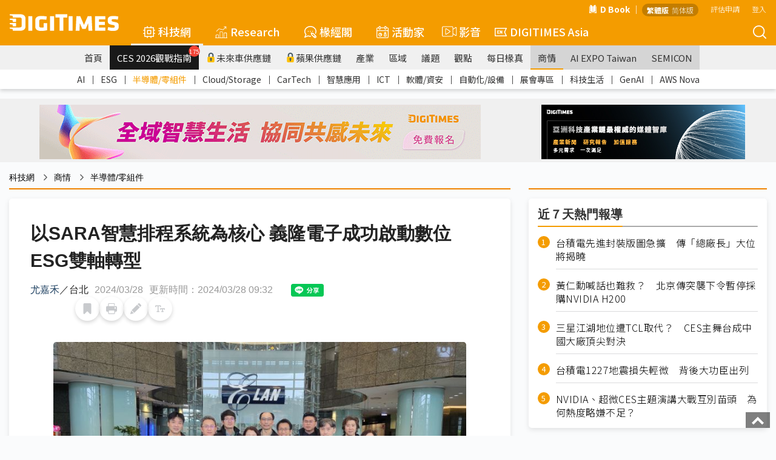

--- FILE ---
content_type: application/javascript
request_url: https://www.digitimes.com.tw/tech/x/js/f4shwnws.js
body_size: 1203
content:

function s_linktrack(inItemtion,inItname) {
	var pObj = document.getElementsByName("iKeyGroup");
	var plen = pObj.length;
	var pObj_array;// =my_friends.split(",");
	var selections="";
	var selecname="";
	var temptions="";
	var tempname="";
	var Strlen = 0;

	if (!inItemtion){
		if (!plen) {
			if (pObj.checked) selections=pObj.value;
		}else {
			for (var i=0; i < plen; i++){
				if (pObj[i].checked)  {
					pObj_array = pObj[i].value.split("|")
					temptions = pObj_array[0] ;
					if (selections=="") selections=temptions;
					else selections=selections + "," + temptions;
					tempname =  pObj_array[1] ;
					if (selecname=="") selecname=tempname;
					else selecname=selecname + "," + tempname;
					Strlen = Strlen + 1;
				}
			}
		}
		if (Strlen > 3 ){
			alert("關鍵字最多只能選擇3筆");
			return false;
		}

		if(selections != "") {
			if (Strlen >= 1){
				window.location='/tech/mypg/index.asp?item=3.3&id=' + selections + '&kwname='+ selecname; 
			}
		}else{
			alert("未選擇關鍵字");
			return false;
		}
	}else{
		window.location='/tech/mypg/index.asp?item=3.3&id=' + inItemtion + '&kwname='+ inItname; 
	}
}
if (packageTitleHtml!=""){$("#packageTitle").html(packageTitleHtml);}



function pageContx(spage){
	if(spage != null){
		setCookie('cShowPage',spage,'30','','');
	}
}


function GoSearchReporter(imReporter){
	location.href="/tech/Searchdomain/srchlst_main.asp?query=" + imReporter + "&selchannel=G";
}


--- FILE ---
content_type: application/javascript
request_url: https://img.digitimes.com/library/v2020/header_v2.js
body_size: 1813
content:
$(function() {

	//是否秀出submenu的箭頭
	showNavBtn();

	/**2021/03/04更新
	 **獨立小menu操作
	*/
	$(".my-menu:not(.mobile)").mouseenter(function(){
		$(this).find(".link-frame").css("display","block");
	})
	$(".my-menu:not(.mobile)").mouseleave(function(){
		$(this).find(".link-frame").css("display","none");
	})
	$(".my-menu.mobile").click(function(){
		if($(this).find(".link-frame").css("display")=='none')
		{
			$(this).find(".link-frame").css("display","block");
		}
		else
		{
			$(this).find(".link-frame").css("display","none");
		}
		
	})

	//menu
	$("#header-frame .main-link").mouseenter(function(){
		$(this).find(".main-title").addClass("focus");
		$(this).find(".link-frame").css("display","flex");
	})
	
	$("#header-frame .main-link").mouseleave(function(){
		$(this).find(".main-title").removeClass("focus");
		$(this).find(".link-frame").css("display","none");
	})

	//電腦版 changed search
	$("#nav-action-frame .search-icon").click(function(){
		var obj=$(this).parent().find(".search-frame");
		if($(this).hasClass("active"))
		{
			$(this).removeClass("active");
			obj.hide();
		}
		else
		{
			$(this).addClass("active");
			obj.show();
		}
	})


	/**2021/03/04更新
	  **拿掉find(".link-frame")
	 */
	 //電腦版 changed member menu
	 $("#nav-action-frame .member-menu").mouseenter(function(){
	  $(this).find(".user-icon").addClass("active");
	 })
	 
	 $("#nav-action-frame .member-menu").mouseleave(function(){
	  $(this).find(".user-icon").removeClass("active");
	 })
		
	//NavBtn操作
	$("#sub-nav-frame #next-btn").click(function(){

		$(this).stop().animate({"opacity":0},500,function(){
			$(this).hide();
		});

		$("#sub-nav-frame #pre-btn").css("display","flex").stop().animate({"opacity":1},500);

		$("#sub-nav-frame .sub-nav").stop().animate({
			scrollLeft: $("#sub-nav-frame .sub-nav").outerWidth()/2 + $(window).width()
		}, 600);	 
	});

	$("#sub-nav-frame #pre-btn").click(function(){

		$(this).stop().animate({"opacity":0},400,function(){
			$(this).hide();
		});

		$("#sub-nav-frame #next-btn").css("display","flex").stop().animate({"opacity":1},400);

		$("#sub-nav-frame .sub-nav").stop().animate({
			scrollLeft: 0
		}, 300);	 
	});

	$("#sub-sub-nav-frame #next-btn").click(function(){

		$(this).stop().animate({"opacity":0},500,function(){
			$(this).hide();
		});

		$("#sub-sub-nav-frame #pre-btn").css("display","flex").stop().animate({"opacity":1},500);

		$("#sub-sub-nav-frame .sub-sub-nav").stop().animate({
			scrollLeft:  $("#sub-sub-nav-frame .sub-sub-nav").outerWidth()/2 + $(window).width()
		}, 600);	 
	});

	$("#sub-sub-nav-frame #pre-btn").click(function(){

		$(this).stop().animate({"opacity":0},400,function(){
			$(this).hide();
		});

		$("#sub-sub-nav-frame #next-btn").css("display","flex").stop().animate({"opacity":1},400);

		$("#sub-sub-nav-frame .sub-sub-nav").stop().animate({
			scrollLeft: 0
		}, 300);	 
	});

	//手機版漢堡
	$('#menu-icon').click(function() {
	//$('#menu-icon').on('click', function() {
		if($(this).hasClass("active"))
		{
			$(this).removeClass('active').addClass('not-active');
			$(".m-nav-frame").removeClass("show");
			$(".m-header-frame").removeClass("active");
			$("body").removeClass("m-menu-noscroll");
			$(".m-nav-frame .arrow").removeClass("active not-active");
			$(".m-nav-frame .link-frame.show").removeClass("show");
			$(".login-frame").show();
			$("#language").hide();
		}
		else
		{
			$(this).removeClass('not-active').addClass('active');
			$(".m-nav-frame").addClass("show");
			$(".m-header-frame").addClass("active");
			$("body").addClass("m-menu-noscroll");
			$(".login-frame").hide();
			$("#language").show();
			$(".m-search-frame").removeClass("show");
		}
		
		
	})
	
	//電腦版搜尋操作
	$("#search-btn").click(function(){
		$("#header-frame .main-nav-frame").stop().animate({"margin-left":"10px","opacity":0},250,function(){
			$("#header-frame .main-nav-frame").hide();
		});
		$("#header-frame #search-btn").stop().animate({"right":39},250,function(){
			$("#header-frame #search-btn").stop().animate({"opacity":0},250,function(){
				$("#header-frame #search-btn").hide();
			});
			$("#header-frame .search-input-frame").css("display","flex").stop().animate({"opacity":1},250);
			$("#header-frame #close-btn").show().stop().animate({"opacity":1},250);
		});
		
	})

	//電腦版關閉搜尋
	$("#close-btn").click(function(){
		$("#header-frame #close-btn").stop().animate({"opacity":0},200,function(){
			$("#header-frame #close-btn").hide();
		})
		$("#header-frame .search-input-frame").stop().animate({"opacity":0},200,function(){
			$("#header-frame .search-input-frame").hide();
		});
		$("#header-frame #search-btn").show().stop().animate({"opacity":1},200,function(){
			$("#header-frame #search-btn").stop().animate({"right":0},150);
			$("#header-frame .main-nav-frame").show().stop().animate({"margin-left":"","opacity":1},150);
		})
		
	})

	//手機版搜尋操作
	$("#m-search-btn").click(function(){
		$(".m-search-frame").toggleClass("show");
	})

	//手機版會員menu操作
	 /**2021/03/04更新
	 */
	 $("#m-member").click(function(){
	  if($(this).hasClass("active"))
	  {
	   $(this).removeClass("active"); 
	  }
	  else
	  {
	   $(this).addClass("active");
	  }
	  
	 })
	 
	$(".member-menu").mouseleave(function(){
		$(this).find(".user-icon").removeClass("active");
		$(this).find(".link-frame").css("display","none");
	})


	//手機版nav操作
	$("#m-nav-frame .main-title").click(function(){
		var thi=$(this);
		if(thi.find(".arrow").hasSVGClass("active")) //點自己
		{
			thi.find(".arrow").addSVGClass("not-active").removeSVGClass("active");
			thi.next().stop().animate({"height":0},300,'swing',function(){
				thi.next().css("height","unset");
				thi.next().removeClass("show");
			})	
		}
		else //點其他
		{
			$(".m-nav-frame .arrow.active").addSVGClass("not-active").removeSVGClass("active");
			$(".m-nav-frame .link-frame.show").removeClass("show");
			thi.next().addClass("show");
			thi.find(".arrow").addSVGClass("active").removeSVGClass("not-active");			
		}
		
	})

	//我的關鍵字操作
	$("#mykeywords,#m-mykeywords,#changed-mykeywords").click(function(){
		$("body").addClass("mykeywords-noscroll");
		$("#keywords").show().stop().animate({"opacity":1},200,'swing');
		$("#keywords .keywords-frame").stop().animate({"right":0},200,'swing');
	})

	$("#keywords .keywords-frame").click(function(event){
		event.stopPropagation();
	})

	$("#keywords").click(function(event){
		$(this).find(".keywords-frame").stop().animate({"right":-310},300,'swing');
		$(this).stop().animate({"opacity":0},300,'swing',function(){
			$("#keywords").hide();
			$("body").removeClass("mykeywords-noscroll");
		});
	})

	//條件搜尋操作
	$("#condition-header .condition-btn").click(function(){
		$("#condition-header .condition").toggle();
	})

	$("#condition-nav,#condition-m").click(function(){
		$(this).parent().next().toggle();
	})

})

$(window).resize(function() {
	showNavBtn();
})

function showNavBtn() {
	if($("#sub-nav-frame .sub-nav")[0].scrollWidth - $("#sub-nav-frame .sub-nav").innerWidth() > 1)
	{
		$("#sub-nav-frame #next-btn").css("display","flex");
		$("#sub-nav-frame ul.link-frame").css("padding-right","16px");
	}
	else
	{
		$("#sub-nav-frame #next-btn,#sub-nav-frame #pre-btn").hide().css("opacity","");
		$("#sub-nav-frame ul.link-frame").css("padding-right","");
	}
	if(document.getElementById("sub-sub-nav-frame"))
	{
		if($("#sub-sub-nav-frame .sub-sub-nav")[0].scrollWidth - $("#sub-sub-nav-frame .sub-sub-nav").innerWidth() > 1)
		{
			$("#sub-sub-nav-frame #next-btn").css("display","flex");
			$("#sub-sub-nav-frame .link-frame").css("padding-right","16px");
		}
		else
		{
			$("#sub-sub-nav-frame #next-btn,#sub-sub-nav-frame #pre-btn").hide().css("opacity","");
			$("#sub-sub-nav-frame .link-frame").css("padding-right","");
		}
	}
}

$(document).scroll(function() {

	if($(this).scrollTop()>0 && !$("#header-wrapper").hasClass("change"))
	{
		//變換時候從最左邊顯示
		$("#sub-nav-frame .sub-nav").scrollLeft(0);
		$("#sub-nav-frame #next-btn").show().css("opacity","");
		$("#sub-nav-frame #pre-btn").hide().css("opacity","");

		$("#sub-sub-nav-frame .sub-sub-nav").scrollLeft(0);
		$("#sub-sub-nav-frame #next-btn").show().css("opacity","");
		$("#sub-sub-nav-frame #pre-btn").hide().css("opacity","");
		//
		$("body").addClass("change");
		$("#header-wrapper").addClass("change");
		$("#header-frame").addClass("change");
		$("#sub-nav-frame").addClass("change");
		$("#sub-nav-frame #pre-btn,#sub-nav-frame #next-btn").toggleClass("white black");
		showNavBtn();
	}
	else if($(this).scrollTop()<=0 && $("#header-wrapper").hasClass("change"))
	{
		$("body").removeClass("change");
		$("#header-wrapper").removeClass("change");
		$("#header-frame").removeClass("change");
		$("#sub-nav-frame").removeClass("change");
		$("#sub-nav-frame #pre-btn,#sub-nav-frame #next-btn").toggleClass("white black");
		showNavBtn();
	}
});


$.fn.extend({
    addSVGClass: function (cls) {
        return this.each(function () {
            var classList = $(this).attr('class');
            if (classList) {
                var classListArr = classList.split(" ");
                if (classListArr.indexOf(cls) === -1) {
                    classListArr.push(cls);
                    classList = classListArr.join(" ").trim();
                    $(this).attr('class', classList);
                }
            } else {
                $(this).attr('class', cls);
            }
        });
    },
    removeSVGClass: function (cls) {
        return this.each(function () {
            var classList = $(this).attr('class');
            if (classList) {
                var classListArr = classList.split(" ");
                if (classListArr.indexOf(cls) !== -1) {
                    delete classListArr[classListArr.indexOf(cls)];
                    classList = classListArr.join(" ").trim();
                    $(this).attr('class', classList);
                }
            }

        });
    },
    hasSVGClass: function (cls) {
        var el = this[0];
        var classList = $(el).attr('class');
        if (classList) {
            var classListArr = classList.split(" ");
            if (classListArr.indexOf(cls) !== -1) {
                return true;

            } else {
                return false;
            }
        }
        return false;
    }
});